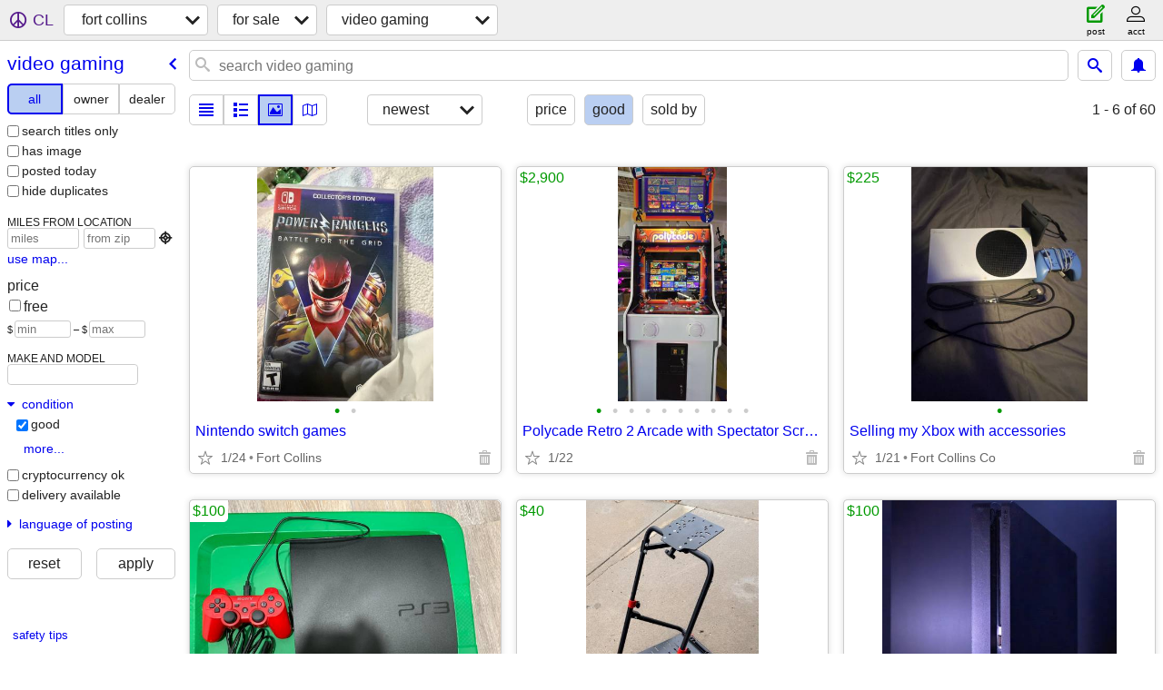

--- FILE ---
content_type: text/html; charset=utf-8
request_url: https://fortcollins.craigslist.org/search/vga?condition=40
body_size: 3744
content:
<!DOCTYPE html>
<html>
<head>
    
	<meta charset="UTF-8">
	<meta http-equiv="X-UA-Compatible" content="IE=Edge">
	<meta name="viewport" content="width=device-width,initial-scale=1">
	<meta property="og:site_name" content="craigslist">
	<meta name="twitter:card" content="preview">
	<meta property="og:title" content="fort collins video gaming for sale - craigslist">
	<meta name="description" content="fort collins video gaming for sale - craigslist">
	<meta property="og:description" content="fort collins video gaming for sale - craigslist">
	<meta property="og:url" content="https://fortcollins.craigslist.org/search/vga">
	<title>fort collins video gaming for sale - craigslist</title>
	<link rel="canonical" href="https://fortcollins.craigslist.org/search/vga">
	<link rel="alternate" href="https://fortcollins.craigslist.org/search/vga" hreflang="x-default">



    <link rel="icon" href="/favicon.ico" id="favicon" />

<script type="application/ld+json" id="ld_searchpage_data" >
    {"breadcrumb":{"@type":"BreadcrumbList","itemListElement":[{"name":"fortcollins.craigslist.org","item":"https://fortcollins.craigslist.org","@type":"ListItem","position":1},{"position":2,"item":"https://fortcollins.craigslist.org/search/sss","@type":"ListItem","name":"for sale"},{"name":"video gaming","item":"https://fortcollins.craigslist.org/search/vga","@type":"ListItem","position":3}],"@context":"https://schema.org"},"@type":"SearchResultsPage","description":"Video Gaming For Sale in Fort Collins / North CO","@context":"https://schema.org"}
</script>


<script type="application/ld+json" id="ld_searchpage_results" >
    {"@type":"ItemList","itemListElement":[{"position":"0","@type":"ListItem","item":{"image":["https://images.craigslist.org/00a0a_bbh6Vd0zsdK_0eU0wg_600x450.jpg","https://images.craigslist.org/00U0U_ceLXbTbMMB8_0wg0eU_600x450.jpg","https://images.craigslist.org/01212_hfJUCCwhFf0_0wg0eU_600x450.jpg","https://images.craigslist.org/00z0z_2jQ0saK6O3b_0eU0wg_600x450.jpg","https://images.craigslist.org/00O0O_cZUXMYndk8q_0eU0wg_600x450.jpg","https://images.craigslist.org/00303_c55iJFrlv8v_0eU0wg_600x450.jpg","https://images.craigslist.org/00m0m_2Nj0HQEeyKh_0eU0wg_600x450.jpg","https://images.craigslist.org/01616_4XoWOXQ8e3H_0wg0eU_600x450.jpg","https://images.craigslist.org/00Z0Z_gJ97mLSMZd9_0wg0eU_600x450.jpg","https://images.craigslist.org/00D0D_fBENCAy7fLF_0eU0wg_600x450.jpg"],"offers":{"priceCurrency":"USD","price":"2900.00","availableAtOrFrom":{"geo":{"latitude":40.4960994697334,"longitude":-105.000197401571,"@type":"GeoCoordinates"},"@type":"Place","address":{"addressCountry":"","addressLocality":"Fort Collins","@type":"PostalAddress","postalCode":"","addressRegion":"CO","streetAddress":""}},"@type":"Offer"},"@type":"Product","@context":"http://schema.org","description":"","name":"Polycade Retro 2 Arcade with Spectator Screen"}},{"position":"1","item":{"name":"Selling my Xbox with accessories","@context":"http://schema.org","description":"","@type":"Product","offers":{"price":"225.00","priceCurrency":"USD","@type":"Offer","availableAtOrFrom":{"geo":{"longitude":-105.107602350967,"latitude":40.5472984053457,"@type":"GeoCoordinates"},"@type":"Place","address":{"addressCountry":"","addressLocality":"Fort Collins","@type":"PostalAddress","postalCode":"","addressRegion":"CO","streetAddress":""}}},"image":["https://images.craigslist.org/00606_i6PQdprDzCZ_0t20CI_600x450.jpg"]},"@type":"ListItem"},{"position":"2","@type":"ListItem","item":{"image":["https://images.craigslist.org/00i0i_krDoRQfYuWG_0CI0t2_600x450.jpg","https://images.craigslist.org/00M0M_ijHPh8cU8CP_0CI0t2_600x450.jpg"],"@type":"Product","offers":{"availableAtOrFrom":{"@type":"Place","geo":{"latitude":40.4960994697334,"longitude":-105.000197401571,"@type":"GeoCoordinates"},"address":{"addressLocality":"Fort Collins","addressCountry":"","@type":"PostalAddress","addressRegion":"CO","streetAddress":"","postalCode":""}},"@type":"Offer","priceCurrency":"USD","price":"100.00"},"@context":"http://schema.org","description":"","name":"PS3 Console with power cable and controller"}},{"item":{"description":"","@context":"http://schema.org","name":"DIWANGUS Racing Wheel Stand Foldable","image":["https://images.craigslist.org/00D0D_diXQ9ZlSZQZ_0lv0t2_600x450.jpg","https://images.craigslist.org/00303_eQfmiki954k_0t20CI_600x450.jpg","https://images.craigslist.org/01212_942ihBQdCnk_0t20CI_600x450.jpg","https://images.craigslist.org/00p0p_7HWGXaGq2zq_0zB0t2_600x450.jpg"],"offers":{"priceCurrency":"USD","price":"40.00","availableAtOrFrom":{"@type":"Place","geo":{"@type":"GeoCoordinates","longitude":-105.091599066792,"latitude":40.3849003938182},"address":{"addressCountry":"","addressLocality":"Loveland","postalCode":"","streetAddress":"","addressRegion":"CO","@type":"PostalAddress"}},"@type":"Offer"},"@type":"Product"},"@type":"ListItem","position":"3"},{"position":"4","item":{"name":"PlayStation 4 Slim 1TB Console + Camera – Tested & Working","description":"","@context":"http://schema.org","offers":{"availableAtOrFrom":{"geo":{"latitude":40.5665005128907,"longitude":-105.063001024366,"@type":"GeoCoordinates"},"@type":"Place","address":{"addressLocality":"Fort Collins","addressCountry":"","@type":"PostalAddress","addressRegion":"CO","streetAddress":"","postalCode":""}},"@type":"Offer","price":"100.00","priceCurrency":"USD"},"@type":"Product","image":["https://images.craigslist.org/00A0A_jABQBHihbar_0CI0CI_600x450.jpg","https://images.craigslist.org/00h0h_dCzLaVm0UUt_0CI0CI_600x450.jpg","https://images.craigslist.org/00v0v_hJWcdsQsg6b_0CI0CI_600x450.jpg"]},"@type":"ListItem"},{"item":{"name":"Madden Football 64 game","description":"","@context":"http://schema.org","offers":{"price":"25.00","priceCurrency":"USD","@type":"Offer","availableAtOrFrom":{"address":{"addressLocality":"Loveland","addressCountry":"","@type":"PostalAddress","streetAddress":"","addressRegion":"CO","postalCode":""},"@type":"Place","geo":{"latitude":40.4374996382817,"longitude":-105.086599437072,"@type":"GeoCoordinates"}}},"@type":"Product","image":["https://images.craigslist.org/00808_1ZQUxj6T7zJ_0lM0CI_600x450.jpg"]},"@type":"ListItem","position":"5"}],"@context":"https://schema.org"}
</script>

    <style>
        body {
            font-family: sans-serif;
        }

        #no-js {
            position: fixed;
            z-index: 100000;
            top: 0;
            bottom: 0;
            left: 0;
            right: 0;
            overflow:auto;
            margin: 0;
            background: transparent;
        }

        #no-js h1 {
            margin: 0;
            padding: .5em;
            color: #00E;
            background-color: #cccccc;
        }

        #no-js  p {
            margin: 1em;
        }

        .no-js header,
        .no-js form,
        .no-js .tsb,
        .unsupported-browser header,
        .unsupported-browser form,
        .unsupported-browser .tsb {
            display: none;
        }

        #curtain {
            display: none;
            position: fixed;
            z-index: 9000;
            top: 0;
            bottom: 0;
            left: 0;
            right: 0;
            margin: 0;
            padding: 0;
            border: 0;
            background: transparent;
        }

        .show-curtain #curtain {
            display: block;
        }

        #curtain .cover,
        #curtain .content {
            position: absolute;
            display: block;
            top: 0;
            bottom: 0;
            left: 0;
            right: 0;
            margin: 0;
            padding: 0;
            border: 0;
        }

        #curtain .cover {
            z-index: 1;
            background-color: white;
        }

        .show-curtain #curtain .cover {
            opacity: 0.7;
        }

        .show-curtain.clear #curtain .cover {
            opacity: 0;
        }

        .show-curtain.opaque #curtain .cover {
            opacity: 1;
        }

        #curtain .content {
            z-index: 2;
            background: transparent;
            color: #00E;

            display: flex;
            flex-direction: column;
            justify-content: center;
            align-items: center;
        }

        .unrecoverable #curtain .content,
        .unsupported-browser #curtain .content {
            display: block;
            align-items: start;
        }

        #curtain h1 {
            margin: 0;
            padding: .5em;
            background-color: #cccccc;
        }

        #curtain  p {
            margin: 1em;
            color: black;
        }

        .pacify #curtain .icom-:after {
            content: "\eb23";
        }

        #curtain .text {
            display: none;
        }

        .loading #curtain .text.loading,
        .reading #curtain .text.reading,
        .writing #curtain .text.writing,
        .saving #curtain .text.saving,
        .searching #curtain .text.searching,
        .unrecoverable #curtain .text.unrecoverable,
        .message #curtain .text.message {
            display: block;
        }

        .unrecoverable #curtain .text.unrecoverable {
        }

        @keyframes rotate {
            from {
                transform: rotate(0deg);
            }
            to {
                transform: rotate(359deg);
            }
        }

        .pacify #curtain .icom- {
            font-size: 3em;
            animation: rotate 2s infinite linear;
        }
    </style>

    <style>
        body {
            margin: 0;
            border: 0;
            padding: 0;
        }

        ol.cl-static-search-results, .cl-static-header {
            display:none;
        }

        .no-js ol.cl-static-search-results, .no-js .cl-static-header {
            display:block;
        }
    </style>


</head>

<body  class="no-js"  >



    <div class="cl-content">
        <main>
        </main>
    </div>

    <div id="curtain">
        <div class="cover"></div>
        <div class="content">
            <div class="icom-"></div>
            <div class="text loading">loading</div>
            <div class="text reading">reading</div>
            <div class="text writing">writing</div>
            <div class="text saving">saving</div>
            <div class="text searching">searching</div>
            <div id="curtainText" class="text message"></div>
            <div class="text unrecoverable">
                 <p><a id="cl-unrecoverable-hard-refresh" href="#" onclick="location.reload(true);">refresh the page.</a></p>
             </div>
         </div>
    </div>



    <script>
        (function() {
            try {
                window.onpageshow = function(event) {
                    if (event.persisted && cl.upTime()>1000 && /iPhone/.test(navigator.userAgent)) {
                        window.location.reload();
                    }
                };

                window.addEventListener('DOMContentLoaded', function() {
                    document.body.classList.remove('no-js');
                });
                document.body.classList.remove('no-js');
            } catch(e) {
                console.log(e);
            }
        })();
    </script>

    
     
     <script src="https://www.craigslist.org/static/www/d58afecda5261cb9fcb91b2d144412254d004485.js" crossorigin="anonymous"></script>
     <script>
         window.cl.init(
             'https://www.craigslist.org/static/www/',
             '',
             'www',
             'search',
             {
'defaultLocale': "en_US",
'initialCategoryAbbr': "vga",
'location': {"city":"Fort Collins","url":"fortcollins.craigslist.org","region":"CO","lat":40.585,"country":"US","postal":"80522","radius":1.7,"areaId":287,"lon":-105.084},
'seoLinks': 0
},
             0
         );
     </script>
     

    
    <iframe id="cl-local-storage" src="https://www.craigslist.org/static/www/localStorage-092e9f9e2f09450529e744902aa7cdb3a5cc868d.html" style="display:none;"></iframe>
    


    <script>
        window.cl.specialCurtainMessages = {
            unsupportedBrowser: [
                "We've detected you are using a browser that is missing critical features.",
                "Please visit craigslist from a modern browser."
            ],
            unrecoverableError: [
                "There was an error loading the page."
            ]
        };
    </script>
    <div class="cl-static-header">
        <a href="/">craigslist</a>
            <h1>Video Gaming For Sale in Fort Collins / North CO</h1>
    </div>

    <ol class="cl-static-search-results">
        <li class="cl-static-hub-links">
            <div>see also</div>
        </li>
        <li class="cl-static-search-result" title="Nintendo switch games">
            <a href="https://fortcollins.craigslist.org/vgm/d/fort-collins-nintendo-switch-games/7909309389.html">
                <div class="title">Nintendo switch games</div>

                <div class="details">
                    <div class="price">$0</div>
                    <div class="location">
                        Fort Collins
                    </div>
                </div>
            </a>
        </li>
        <li class="cl-static-search-result" title="Polycade Retro 2 Arcade with Spectator Screen">
            <a href="https://fortcollins.craigslist.org/vgm/d/fort-collins-polycade-retro-arcade-with/7902410682.html">
                <div class="title">Polycade Retro 2 Arcade with Spectator Screen</div>

                <div class="details">
                    <div class="price">$2,900</div>
                </div>
            </a>
        </li>
        <li class="cl-static-search-result" title="Selling my Xbox with accessories">
            <a href="https://fortcollins.craigslist.org/vgm/d/fort-collins-selling-my-xbox-with/7910221644.html">
                <div class="title">Selling my Xbox with accessories</div>

                <div class="details">
                    <div class="price">$225</div>
                    <div class="location">
                        Fort Collins Co
                    </div>
                </div>
            </a>
        </li>
        <li class="cl-static-search-result" title="PS3 Console with power cable and controller">
            <a href="https://fortcollins.craigslist.org/vgm/d/fort-collins-ps3-console-with-power/7903908935.html">
                <div class="title">PS3 Console with power cable and controller</div>

                <div class="details">
                    <div class="price">$100</div>
                    <div class="location">
                        fort collins
                    </div>
                </div>
            </a>
        </li>
        <li class="cl-static-search-result" title="DIWANGUS Racing Wheel Stand Foldable">
            <a href="https://fortcollins.craigslist.org/vgm/d/loveland-diwangus-racing-wheel-stand/7904069696.html">
                <div class="title">DIWANGUS Racing Wheel Stand Foldable</div>

                <div class="details">
                    <div class="price">$40</div>
                    <div class="location">
                        SW Loveland
                    </div>
                </div>
            </a>
        </li>
        <li class="cl-static-search-result" title="PlayStation 4 Slim 1TB Console + Camera – Tested &amp; Working">
            <a href="https://fortcollins.craigslist.org/vgm/d/fort-collins-playstation-slim-1tb/7906416002.html">
                <div class="title">PlayStation 4 Slim 1TB Console + Camera – Tested &amp; Working</div>

                <div class="details">
                    <div class="price">$100</div>
                    <div class="location">
                        Fort Collins
                    </div>
                </div>
            </a>
        </li>
        <li class="cl-static-search-result" title="Madden Football 64 game">
            <a href="https://fortcollins.craigslist.org/vgm/d/loveland-madden-football-64-game/7905516368.html">
                <div class="title">Madden Football 64 game</div>

                <div class="details">
                    <div class="price">$25</div>
                    <div class="location">
                        Loveland
                    </div>
                </div>
            </a>
        </li>
    </ol>
</body>
</html>


--- FILE ---
content_type: text/json; charset=UTF-8
request_url: https://fortcollins.craigslist.org/search/field/price?cl_url=https%3A%2F%2Ffortcollins.craigslist.org%2Fsearch%2Fvga%3Fcondition%3D40
body_size: 71
content:
{"data":{"values":[0,25,40,100,100,225,2900],"error":""}}